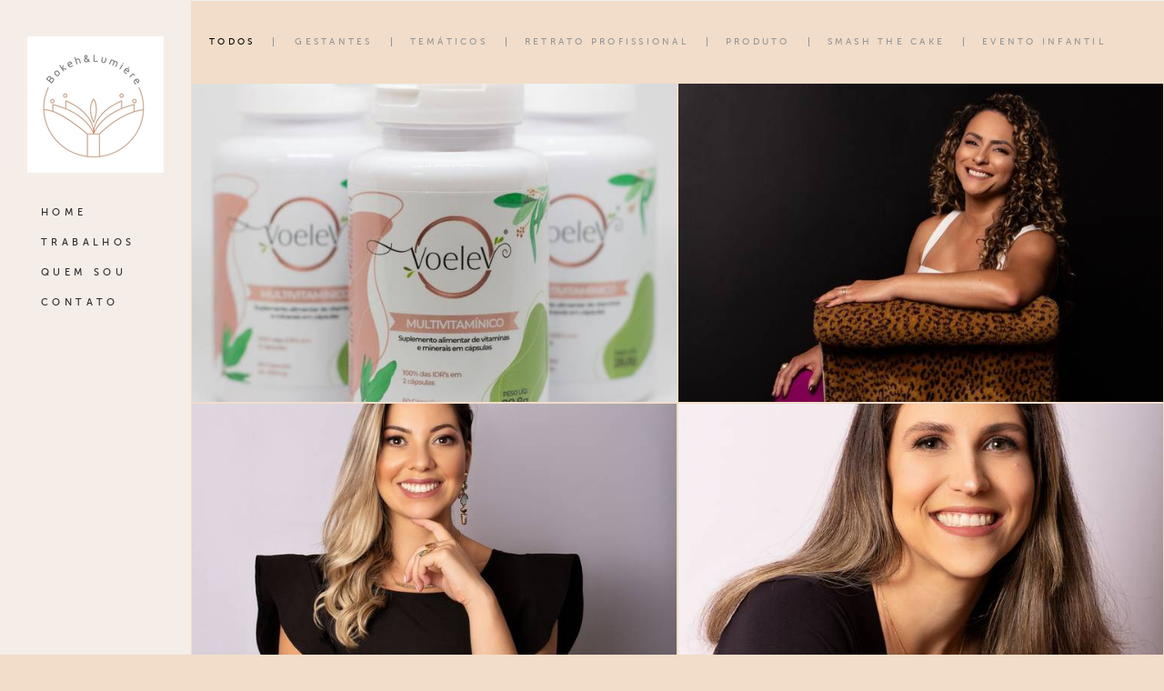

--- FILE ---
content_type: text/html; charset=utf-8
request_url: https://bokehelumiere.alboompro.com/portfolio/tag/fotografia-profissional
body_size: 5928
content:
<!DOCTYPE html>
<html lang="pt-BR">

<head>
  <title>Trabalhos - Bokeh&Lumière</title>
  <meta charset="UTF-8">
  <meta name="description" content="Portfólio de Trabalhos por Bokeh&Lumière">
  <meta name="keywords" content="fotografia,curitiba,retrato profissional,retrato,fotografia gestante,gestante,fotografia famíllia,família,casal,ensaio temático,profissional">
  <meta name="author" content="">
  <meta property="og:title" content="Trabalhos - Bokeh&Lumière">
  <meta property="og:description" content="Portfólio de Trabalhos por Bokeh&Lumière">
  <meta property="og:type" content="website">
  <meta property="og:url" content="https://bokehelumiere.alboompro.com/portfolio/tag/fotografia-profissional">
  <meta property="og:image" itemprop="image" content="https://alfred.alboompro.com/crop/width/600/height/400/mode/jpeg/quality/70/url/">
  <meta property="og:image:type" content="image/jpeg">
  <meta property="og:image:width" content="600">
  <meta property="og:image:height" content="400">
  <meta name="viewport" content="width=device-width, initial-scale=1.0, user-scalable=yes">
  <meta name="mobile-web-app-capable" content="yes">

  
      <!-- Canonical URL -->
    <link rel="canonical" href="https://bokehelumiere.alboompro.com/portfolio/fotografia-profissional">
  
  <link rel="shortcut icon" type="image/png" href="https://storage.alboompro.com/static/favicon_alboom.png">  
      <link rel="stylesheet" href="https://bifrost.alboompro.com/static/boom-v3/themes/9/dist/css/main.min.css?v=2.8.594" id="cssPath">
          <link rel="stylesheet" href="https://bifrost.alboompro.com/static/boom-v3/assets/vendors/font-awesome/5.15.4/css/all.min.css?v=2.8.594">
  
  <style type="text/css">@font-face {
	font-family: 'museo_sans_500';
	src: url('https://storage.alboom.ninja/static/template/18/fonts/museosans/museosans_500-webfont.eot');
	src: url('https://storage.alboom.ninja/static/template/18/fonts/museosans/museosans_500-webfont.eot?#iefix') format('embedded-opentype'), url('https://storage.alboom.ninja/static/template/18/fonts/museosans/museosans_500-webfont.woff2') format('woff2'), url('https://storage.alboom.ninja/static/template/18/fonts/museosans/museosans_500-webfont.woff') format('woff'), url('https://storage.alboom.ninja/static/template/18/fonts/museosans/museosans_500-webfont.ttf') format('truetype'), url('https://storage.alboom.ninja/static/template/18/fonts/museosans/museosans_500-webfont.svg#museo_sans500') format('svg');
	font-weight: normal;
	font-style: normal;
}

@font-face {
	font-family: 'museo_sans_300';
	src: url('https://storage.alboom.ninja/static/template/18/fonts/museosans/museosans-300-webfont.eot');
	src: url('https://storage.alboom.ninja/static/template/18/fonts/museosans/museosans-300-webfont.eot?#iefix') format('embedded-opentype'), url('https://storage.alboom.ninja/static/template/18/fonts/museosans/museosans-300-webfont.woff2') format('woff2'), url('https://storage.alboom.ninja/static/template/18/fonts/museosans/museosans-300-webfont.woff') format('woff'), url('https://storage.alboom.ninja/static/template/18/fonts/museosans/museosans-300-webfont.ttf') format('truetype'), url('https://storage.alboom.ninja/static/template/18/fonts/museosans/museosans-300-webfont.svg#museo_sans300') format('svg');
	font-weight: normal;
	font-style: normal;
}

* {
	font-family: 'museo_sans_500', Arial, Helvetica, sans-serif;
}

p {
  font-family: 'museo_sans_300',Arial,Helvetica,sans-serif;

}

h2.cs__title {
  font-family: 'museo_sans_500', Arial, Helvetica, sans-serif;
}

.content-section .cp__container .cp__alboom-type {
  display: none;
}

/* GENERAL */

.boom-button {
  min-width: 175px;
  border: 2px solid;
  text-align: center;
}

/* SIDENAV */
.sidenav .cs--last-jobs .cs__title{
  margin-left: 15px;
  text-align: left;
}
.sidenav .cs--most-viewed .cs__title {
  text-align: left;
  margin-left: 15px;
}

.sidenav .cs--last-posts .cs__title {
  text-align: left;
  margin-left: 15px;
}

.sidenav .cs--instagram .cs__title {
  text-align: left;
  margin-left: 15px;
}

.sidenav .mh__logo {
  margin-right: 0;
  margin-left: 0;
}

.sidenav .main-header {
  width: 210px;
}

.sidenav .main-content,
.sidenav .footer, .sidenav .main-footer{
  width: calc(100% - 210px);
  margin-left: 210px;
}

.sidenav nav#mainMenu {
  margin-left: 15px;
}

.sidenav .main-header.mh--a-left .mh__logo figure {
  text-align: center;
}

/* HOME */

.mh__menu, .mhm__item {
  font-family: 'museo_sans_500', Arial, Helvetica, sans-serif;
}

.bs--grid .b__cover--container[data-slb-src]:before,
.cgci__link:before {
  background: rgba(255,255,255,0.2);
}

.bs--grid .b__cover--container[data-slb-src]:after,
.cgci__link:after {
  content: none;
}

.sl-overlay {
  background: #fff;
}

.content-preview.cp--album-preview  {
  width: calc((100% / 4) - 2px);
  margin: 1px;
}

.owl-dots {
  margin-top: 50px;
}

.owl-dot {
  display: inline-block;
  height: 10px;
  width: 10px;
  background-color: transparent;
  border: 1px solid #000;
  margin: 0 10px;
  border-radius: 50%;
}

/* RECENTES */
.cs--most-viewed.cs--content-preview .cp--album-preview {
    width: calc((100% / 3) - 2px);
    margin: 0 1px;
}

.owl-dot.active {
  background-color: #000;
}

/* RODAPE */

.alboom-credits, .footer-alboom {
  background: #e5e5e5;
}

.alboom-credits svg path {
  fill: #030303;
}

.alboom-credits a {
  color: #030303;
}


/* TESTIMONIALS */
.tsc__text {
  line-height: 32.5px;
}

.cs--associations, .cs--testimonials {
  background: #fff;
}

/* FILMES */

.mc--jobs .category-menu, .mc--blog .category-menu {
  padding-top: 30px;
  margin-bottom: 30px;
}

.cs--portfolio .content-preview {
  width: calc((25% - 4px));
  margin-right: 2px;
  margin-bottom: 2px;
}


.cp--album-preview a:hover .cp__thumbnail:before, .cp--album-preview.cp--type-video a:hover .cp__container {
  background-color: rgba(0,0,0,0.2);
}

.cp--album-preview .cp__container .cp__header {
  position: absolute;
  bottom: 0;
  margin-bottom: 10px;
  transition: 0.4s all cubic-bezier(0.55, 0.3, 0.5, 0.9);
  opacity: 0;
  color: #fff;
}

.cp--album-preview a:hover .cp__container .cp__header {
    margin-bottom: 30px;
    opacity: 1;
}


.cp--album-preview .cp__container .cp__title {
  border-bottom: 1px solid currentColor;
  text-transform: uppercase;
  padding-bottom: 1%;
  margin-bottom: 3.5%;
  font-size: 11px;
  text-align: left;
  letter-spacing: 2.5px;
}

.cp--album-preview .cp__container .cp__additional.cp__description { 
  font-size: 9px;
  text-align: left;
}

.cp--album-preview .cp__container .cp__additional.cp__city {
  display: none;
}

.cp--album-preview .cp__container .content-status {
    width: 100%;
    text-align: right;
    padding: 0 15px;
    position: absolute;
    bottom: 10px;
    transition: 0.4s all cubic-bezier(0.55, 0.3, 0.5, 0.9);
    opacity: 0;
}

.cp--album-preview a:hover .cp__container .content-status {
    bottom: 40px;
    opacity: 1;
}

.sidenav .mc--jobs .category-menu, 
.sidenav .mc--blog .category-menu {
  text-align: left;
}

.mc--jobs .category-menu,
.mc--blog .category-menu {
  font-size: 10px;
}

.mc--jobs .cm__item, .mc--blog .cm__item {
  color: #939598;
}

.mc--jobs .cm__item:not(:last-child), .mc--blog .cm__item:not(:last-child) {
  border-right: 1px solid #939598;
}

.mc--jobs .cm__item.cmi--active, 
.mc--blog .cm__item.cmi--active,
.mc--jobs .cm__item:hover, 
.mc--blog .cm__item:hover {
  color: #000;
}

/* PREMIOS */

.mc--gallery .cg__title {
  font-size: 1.25em;
  line-height: 1em;
}
.sidenav .mc--gallery .cg__title {
  justify-content: flex-start;
  margin-left: 10px;
  font-size: 1.25em;
  line-height: 1em;
  margin: 40px 0 40px 10px;
}

.sidenav .mc--album .container, .sidenav .mc--post .container {
  padding-left: 20px;
  padding-right: 20px;
}

.mc--gallery .cg__content {
  margin-left: 5px;
}

#swipebox-prev:hover::before, #swipebox-prev:hover::after, #swipebox-next:hover::before, #swipebox-next:hover::after,
#swipebox-close:hover::before, #swipebox-close:hover::after, 
.lightbox-arrow:hover.la--prev:before, .lightbox-arrow:hover.la--next:before, .lightbox-arrow:hover.la--prev:after, .lightbox-arrow:hover.la--next:after ,
.lightbox-close-icon:hover:before, .lightbox-close-icon:hover:after {
  background-color: #676767;
  opacity: 0.8;
}


#swipebox-overlay {
  background-color: rgba(255,255,255,.8);
}


.content-preview.cp--post-preview {
    width: calc( (100% / 3) - 2px );
    margin: 0 1px 40px 1px;
}

.cp--post-preview .cp__container .content-status {
    position: absolute;
    bottom: 0;
    text-align: left;
    margin: 0;
    margin-bottom: -20px;
}

.cp--post-preview .cp__container .cp__summary {
  text-align: left;
  margin: 0;
}

.sidenav .cp--post-preview .cp__container {
 padding: 20px 15px 0 0;
}

.cp--post-preview .cp__container {
 padding: 20px 15px 0 15px;
}

.cp--post-preview a:hover .cp__container {
  background-color: transparent;
}

.cp--post-preview .cp__container .cp__title {
  font-size: 10px;
  letter-spacing: 3.5px;
  text-transform: uppercase;
  border-bottom: 1px solid currentColor;
  text-align: left;
  margin: 10px 0px;
  padding-bottom: 25px;
  opacity: 1;
}

.cp--post-preview .cp__container .content-status .cst__item {
  color: #000;
}

.cp--post-preview .cp__container .content-status .cst__item:first-child {
    margin-left: 0;
}

.cp--post-preview.content-preview a:hover .cp__thumbnail:before {
  background-color: rgba(0,0,0, 0.2);
}

.cp--post-preview a:hover .cp__thumbnail .cp__alboom-type {
  opacity: 1;
  transform: translate(-50%, -50%);
}

.cp--post-preview .cp__thumbnail .cp__alboom-type {
 background-color: transparent;
  color: #fff;
  border-color: #fff;
  border-width: 2px;
  opacity: 0;
  display: block;
  transition: .3s ease-out;
  transform: translate(-50%, -10%);
}

.content-preview.cp--post-preview .cp__thumbnail img {
  width: 100%;
}


.cp--album-preview .cp__thumbnail .cp__alboom-type {
  background-color: transparent;
  color: #fff;
  border-color: #fff;
  border-width: 2px;
  opacity: 0;
  display: block;
  transition: 0.3s all cubic-bezier(0.55, 0.3, 0.5, 0.9);
  transform: translate(-50%,-50%);
  font-size: 6px;
}

.cp--album-preview a:hover .cp__thumbnail .cp__alboom-type {
  opacity: 1;
  font-size: 10px;
}


.cp--album-preview.content-preview a:hover .cp__thumbnail:before {
  background-color: rgba(0,0,0, 0.2);
}

.cs--last-jobs .content-preview {
    display: none;
}

.cs--last-jobs .content-preview:nth-child(n+0):nth-child(-n+4) {
  display: block;
}


.mc--album .ac__title {
  text-transform: initial;
  font-size: 20px;
  letter-spacing: .05em;
  margin: 10px 0 10px;
}

.mc--album .ai__item.ai--category {
  display: none;
}

.mc--album .additional-info .ai__item {
  font-size: 8px;
  text-transform: uppercase;
  font-family: 'museo_sans_500',Arial,Helvetica,sans-serif;
  letter-spacing: .35em;
}

.sidenav .mc--album .cs--related-work .cs__title {
  text-align: left;
}

.mc--album .additional-info {
  display: flex;
  justify-content: space-between;
}

.mc--album .social-info {
  display: none;
}

.mc--album .ac__header {
  display: flex;
  flex-direction: column-reverse;
  padding: 0 90px;
}

.sidenav .mc--album .ac__header {
  padding: 0;
}

.mc--album .ac__content {
  margin-top: 0;
}

.mc--album .ac__content p{
  line-height: 1.7em;
}

.mc--album .cs--related-work .cp--album-preview {
    width: calc( (100% / 3) - 2px );
    margin: 1px;
}


/* ABOUT */
.mc--about .as__title {
  margin-bottom: 30px;
  font-size: 1.25em;
  line-height: 1em;
}

/* CONTATO */
.mc--contact .asc__header {
  padding-bottom: 0;  
}

.mc--contact .asc__header .as__title {
  font-size: 1.25em;
}

input[type=text], input[type=email],
.contact-form-input.cf-textarea .contact-input.textarea {
  border: 0;
  border-bottom: 1px solid #716d64;
  border-radius: 0;
  background-color: transparent;
}

@media screen and (max-width: 1500px) {
  
  /* BANNER GRID */
  .bs--grid .b__container {
    width: calc((100% / 3) - 2px) !important;
    padding-bottom: 22%;
  }
  
  /*.content-preview.cp--album-preview  {*/
  /*  width: calc((100% / 3) - 2px);*/
  /*  margin: 1px;*/
  /*}*/
  
  .cp--album-preview .cp__thumbnail .cp__alboom-type {
    transform: translate(-50%,-100%);
  }

}

@media screen and (max-width: 1300px) {
  
  .content-preview.cp--album-preview  {
    width: calc((100% / 2) - 2px);
    margin: 1px;
  }

}

@media screen and (max-width: 1200px) {
  
  .cs--portfolio .content-preview {
    width: calc((50% - 4px));
  }
  
  .cp--album-preview .cp__container .cp__header {
    margin-bottom: 0px;
  }
  
  .cp--album-preview a:hover .cp__container .cp__header {
    margin-bottom: 20px;
  }
  
  .cp--album-preview a:hover .cp__container .content-status {
    bottom: 30px;
  }
  

}

@media screen and (max-width: 1024px) {
  .bs--grid .b__container {
    width: calc((100% / 2) - 2px) !important;
    padding-bottom: 33.32%;
  }
  
  .content-preview.cp--album-preview  {
    width: calc((100% / 2) - 2px);
    margin: 1px;
  }
  
  .content-preview.cp--post-preview {
    width: calc( (100% / 2) - 2px );
    margin: 0 1px 30px 1px;
  }
  
  .cs--most-viewed.cs--content-preview .cp--album-preview {
    width: calc((100% / 2) - 2px);
    margin: 0 1px;
  }
  
  .mc--album .cs--related-work .cp--album-preview {
    width: calc( (100% / 2) - 2px );
    margin: 1px;
}
  
}


@media screen and (max-width: 767px) {
  
  .sidenav .mc--gallery .cg__title {
    justify-content: center;
  }
  
  .sidenav .main-content,
  .sidenav .footer, .sidenav .main-footer{
    float: none;
    width: 100%;
    margin-left: 0;
  }
  
  .content-preview.cp--album-preview  {
    width: calc(100% - 2px);
    margin: 1px;
  }
  
  .banner-section.bs--grid .b__container {
    width: calc(100% - 2px) !important;
    padding-bottom: 67.32%;
    margin: 1px;
  }
  
  .content-preview.cp--post-preview {
    width: calc( 100% - 2px );
    margin:0 1px 30px 1px
  }
  
  .cp--post-preview .cp__container {
    padding: 20px;
  }
  
  .cs--most-viewed.cs--content-preview .cp--album-preview {
    width: calc( 100% - 2px);
    margin: 0 1px;
  }
  
  .mc--album .cs--related-work .cp--album-preview {
    width: calc( 100% - 2px );
    margin: 1px;
  }
  
  .mc--album .ac__header  {
    padding: 0;
  }

  
}
.boom-button, .cp__alboom-type{background-color:rgba(241, 221, 201, 1);border-radius:1px;}
.boom-button, .cp__alboom-type, body .cp__alboom-type:hover{border-color:rgba(33, 33, 33, 1);color:rgba(33, 33, 33, 1);}
.boom-button:hover{background-color:rgba(33, 33, 33, 1);border-color:rgba(33, 33, 33, 1);}
.mhm__item{color:rgba(44, 41, 42, 1);}
.mhm__item:hover{color:rgba(147, 149, 152, 1);}
.main-header{background-color:rgba(245, 238, 232, 1);}
html, body, .contact-input{color:rgba(43, 38, 35, 1);}
.cs__title{color:rgba(43, 38, 35, 1);}
.fr-view a{color:rgba(157, 159, 196, 1);}
.fr-view a:hover{color:rgba(157, 159, 196, 1);}
.footer{background-color:rgba(241, 221, 201, 1);color:rgba(43, 38, 35, 1);}
.footer .boom-button, .footer .cp__alboom-type{background-color:rgba(255, 255, 255, 0);border-color:rgba(33, 33, 33, 1);color:rgba(33, 33, 33, 1);}
.footer .boom-button:hover, .footer .cp__alboom-type:hover{background-color:rgba(33, 33, 33, 1);border-color:rgba(33, 33, 33, 1);color:rgba(255, 255, 255, 1);}
body:not(.sidenav) .mhm__item{padding:10px 0px;}
body.sidenav .mhm__item{padding-top:0px;padding-bottom:0px;}
.mh__menu, .mhm__item{font-size:11px;letter-spacing:4.4px;}
.mh__logo figure img{max-width:100%;max-height:100%;}
h2.cs__title{font-size:20px;}
html, body{font-size:13px;}
.cp--album-preview .cp__container .cp__header, .content-status .cst__item{color:rgba(255, 255, 255, 1);}
.content-preview a:hover .cp__thumbnail:before{background-color:rgba(255, 255, 255, 0);}
.bs--grid .b__container{margin:1px;width:calc(25% - 2px);}
.b__info .b__heading{font-size:24px;}
body{background-color:rgba(241, 221, 201, 1);}
.tag-container a.tag-item, .tag-container a.tag-item:hover{background-color:rgba(241, 221, 201, 1);}
.b__info{color:rgba(241, 201, 201, 1);}
.nav-drawer .ndc__item:hover{color:rgb(147, 149, 152);}
.content-preview:hover .cp__thumbnail:before{background-color:rgba(241, 221, 201, .8);}</style>
  


  
  
  
  
  
  <script>
    window.templateId = 9  </script>
</head>

<body ontouchstart="" class="page-jobs sidenav 
  ">
  
  <div class="menu-container
    sidenav" id="menuContainer">

    <header class="main-header sidenav mh--a-left" id="mainHeader">

      <div class="container">
        <a href="/" class="mh__logo" title="Página inicial de Bokeh&Lumière">
          <figure>
            <img src="https://alfred.alboompro.com/resize/width/370/height/150/quality/99/url/storage.alboom.ninja/sites/112779/img/logo/logo_oficial.jpg?t=1655160649" alt="Bokeh&Lumière" class=" accelerated">
          </figure>
        </a>
        <nav class="mh__menu mh__menu-separator-none" id="mainMenu">

          
              <a href="/home"  class="mhm__item">
                HOME              </a>

            
              <a href="/portfolio"  class="mhm__item">
                TRABALHOS              </a>

            
              <a href="/sobre"  class="mhm__item">
                QUEM SOU              </a>

            
              <a href="/contato"  class="mhm__item">
                CONTATO              </a>

                    </nav>
      </div>
    </header>

    <nav class="nav-drawer 
      light-dark" id="navDrawer">
      <a href="/" class="nd__logo" title="Página inicial de Bokeh&Lumière">'
        <figure>
          <img src="https://storage.alboom.ninja/sites/112779/img/logo/logo_oficial.jpg?t=1655160649" alt="Logotipo de Bokeh&Lumière">
        </figure>
      </a>
      <div class="nd__content">

        
            <a href="/home"  class="ndc__item mhm__item">
              HOME            </a>

          
            <a href="/portfolio"  class="ndc__item mhm__item">
              TRABALHOS            </a>

          
            <a href="/sobre"  class="ndc__item mhm__item">
              QUEM SOU            </a>

          
            <a href="/contato"  class="ndc__item mhm__item">
              CONTATO            </a>

          
      </div>

      <div class="nd__social light-dark">
        <ul class="nds-list">
                            </ul>
      </div>
    </nav>

    <a href="#" id="nav-hamburguer" class="nd__button no-link
        light-dark" data-toggle-class="js-fixed" data-toggle-target="menuContainer">
      <i class="ndb__icon top"></i>
      <i class="ndb__icon middle"></i>
      <i class="ndb__icon bottom"></i>
    </a>

  </div>
<main class="main-content mc--jobs" id="jobsPage">

  <nav class="category-menu">
    <div class="container">
      <a href="/portfolio/trabalhos"  class="cm__item cmi--active">Todos</a>
      <a href="/portfolio/gestantes" title="Gestantes"class="cm__item">Gestantes</a><a href="/portfolio/tematicos" title="Temáticos"class="cm__item">Temáticos</a><a href="/portfolio/retrato-profissional" title="Retrato Profissional"class="cm__item">Retrato Profissional</a><a href="/portfolio/produto" title="Produto"class="cm__item">Produto</a><a href="/portfolio/smash-the-cake" title="Smash the Cake"class="cm__item">Smash the Cake</a><a href="/portfolio/evento-infantil" title="Evento Infantil"class="cm__item">Evento Infantil</a>    </div>
  </nav>

  <div class="content-section cs--portfolio cs--content-preview">
    <div class="container">
      <div class="cs__content" id="contentSection">
        

  <article class="content-preview cp--album-preview cp--type-photo col-3">
    <a href="/portfolio/produto/1028310-produtos-voelev" title="Confira o Produto de Produtos VoeleV">
      <div class="cp__thumbnail">
        <img src="[data-uri]" data-original="https://alfred.alboompro.com/crop/width/640/height/420/type/jpeg/quality/70/url/storage.alboom.ninja/sites/112779/albuns/1028310/1.jpg?t=1656532034" alt="Produto de Produtos VoeleV">
        <span class="cp__alboom-type">Veja mais</span>
      </div>
      <div class="cp__container">
        <header class="cp__header">
          <h3 class="cp__title" title="Produtos VoeleV">Produtos VoeleV</h3>
          <span class="cp__additional cp__description">Produto </span>

          <!-- Verifica se o álbum possui o local -->
                      <span class="cp__additional cp__city">Curitiba - PR</span>
          
        </header>
        <span class="cp__alboom-type">Veja mais</span>
        <footer class="content-status"  data-album-id=1028310 >
                      <span class="cst__item cst__item-views"><i class="fa fa-eye"></i><span class="album_views_update">659</span></span>
          
                      <span class="cst__item cst__item-likes"><i class="fa fa-heart"></i><span class="album_likes_update">0</span></span>
                  </footer>
      </div>
    </a>
  </article>
  

  <article class="content-preview cp--album-preview cp--type-photo col-3">
    <a href="/portfolio/retrato-profissional/1027798-cintia-erzinger" title="Confira o Retrato Profissional de Cintia Erzinger">
      <div class="cp__thumbnail">
        <img src="[data-uri]" data-original="https://alfred.alboompro.com/crop/width/640/height/420/type/jpeg/quality/70/url/storage.alboom.ninja/sites/112779/albuns/1027798/cintiaerzinger-16.jpg?t=1656447274" alt="Retrato Profissional de Cintia Erzinger">
        <span class="cp__alboom-type">Veja mais</span>
      </div>
      <div class="cp__container">
        <header class="cp__header">
          <h3 class="cp__title" title="Cintia Erzinger">Cintia Erzinger</h3>
          <span class="cp__additional cp__description">Retrato Profissional </span>

          <!-- Verifica se o álbum possui o local -->
                      <span class="cp__additional cp__city">Curitiba - PR</span>
          
        </header>
        <span class="cp__alboom-type">Veja mais</span>
        <footer class="content-status"  data-album-id=1027798 >
                      <span class="cst__item cst__item-views"><i class="fa fa-eye"></i><span class="album_views_update">708</span></span>
          
                      <span class="cst__item cst__item-likes"><i class="fa fa-heart"></i><span class="album_likes_update">0</span></span>
                  </footer>
      </div>
    </a>
  </article>
  

  <article class="content-preview cp--album-preview cp--type-photo col-3">
    <a href="/portfolio/retrato-profissional/1027794-tici-araujo" title="Confira o Retrato Profissional de Tici Araújo">
      <div class="cp__thumbnail">
        <img src="[data-uri]" data-original="https://alfred.alboompro.com/crop/width/640/height/420/type/jpeg/quality/70/url/storage.alboom.ninja/sites/112779/albuns/1027794/ticiane_2203-6.jpg?t=1656446971" alt="Retrato Profissional de Tici Araújo">
        <span class="cp__alboom-type">Veja mais</span>
      </div>
      <div class="cp__container">
        <header class="cp__header">
          <h3 class="cp__title" title="Tici Araújo">Tici Araújo</h3>
          <span class="cp__additional cp__description">Retrato Profissional </span>

          <!-- Verifica se o álbum possui o local -->
                      <span class="cp__additional cp__city">Curitiba - PR</span>
          
        </header>
        <span class="cp__alboom-type">Veja mais</span>
        <footer class="content-status"  data-album-id=1027794 >
                      <span class="cst__item cst__item-views"><i class="fa fa-eye"></i><span class="album_views_update">579</span></span>
          
                      <span class="cst__item cst__item-likes"><i class="fa fa-heart"></i><span class="album_likes_update">0</span></span>
                  </footer>
      </div>
    </a>
  </article>
  

  <article class="content-preview cp--album-preview cp--type-photo col-3">
    <a href="/portfolio/retrato-profissional/1027792-sem-titulo" title="Confira o Retrato Profissional de Josi Amadeu">
      <div class="cp__thumbnail">
        <img src="[data-uri]" data-original="https://alfred.alboompro.com/crop/width/640/height/420/type/jpeg/quality/70/url/storage.alboom.ninja/sites/112779/albuns/1027792/rp_josiamadeu-5_lumiere.jpg?t=1656446765" alt="Retrato Profissional de Josi Amadeu">
        <span class="cp__alboom-type">Veja mais</span>
      </div>
      <div class="cp__container">
        <header class="cp__header">
          <h3 class="cp__title" title="Josi Amadeu">Josi Amadeu</h3>
          <span class="cp__additional cp__description">Retrato Profissional </span>

          <!-- Verifica se o álbum possui o local -->
                      <span class="cp__additional cp__city">Curitiba - PR</span>
          
        </header>
        <span class="cp__alboom-type">Veja mais</span>
        <footer class="content-status"  data-album-id=1027792 >
                      <span class="cst__item cst__item-views"><i class="fa fa-eye"></i><span class="album_views_update">641</span></span>
          
                      <span class="cst__item cst__item-likes"><i class="fa fa-heart"></i><span class="album_likes_update">0</span></span>
                  </footer>
      </div>
    </a>
  </article>
        </div>
    </div>
      </div>

</main>
  

  <footer class="footer f--full  hidden" id="infoFooter">
    <div class="container">
      
              <section class="col-5 col-480-12 f__section fs--about">
          <h3 class="fs__title">Sobre</h3>
          <div class="fs__content">
                        <div class="fsc__text fsct--fullWidth">
                                        <p>
                <a href="/sobre" class="boom-button" title="Conheça um pouco mais sobre Bokeh&Lumière" class="fcac__link">Saiba mais</a>
              </p>
            </div>
          </div>
        </section>
      
              <section class="col-4 col-480-12 f__section fs--facebook">
          <h3 class="fs__title">Facebook</h3>
          <div class="fs__content">
                      </div>
        </section>
      
      <section class="col-3 col-480-12 f__section fs--contact">
                  <h3 class="fs__title"></h3>
          <div class="fs__content">

          <ul class="fs__info">
            
                        <li class="fsi__item">
              <span class="fsii__text">
                <i class="fab fa-whatsapp whats_icon"></i> <a href="https://api.whatsapp.com/send?phone=41984002945" class="fsii__link whats_link" target="_blank">Enviar mensagem</a>
              </span>
            </li>
            
                        <li class="fsi__item">
              <span class="fsii__text">
                bokehelumiere@gmail.com              </span>
            </li>
            
            
            
          </ul>
        
          
                      <a class="boom-button" href="/contato" title="Entre em contato">Contato</a>                  </div>
      </section>
    </div>
  </footer>

  
  
  
    <div class="main-footer" id="mainFooter">
    <a href="#" id="goTop" class="go-top fade no-link" title="Ir para o topo">
      <i class="fa fa-chevron-up"></i>
    </a>

          <div class="footer-alboom">
        <div class="container alboom-credits">
          <a href="https://www.alboompro.com/?ref=155684" target="_blank" title="Alboom - Prosite">
            Feito com <b>Alboom</b>            <span class="f__theme-signature">by Robison Kunz</span>          </a>
        </div>
      </div>
      </div>

  <script src="https://bifrost.alboompro.com/static/boom-v3/assets/vendors/libj/2.2.4/libj.min.js?v=2.8.594"></script>

  
  
  

  
      <script src="https://bifrost.alboompro.com/static/boom-v3/dist/main.min.js?v=2.8.594"></script>
  
  
  
  
  
  
  
  
    </body>

  </html>